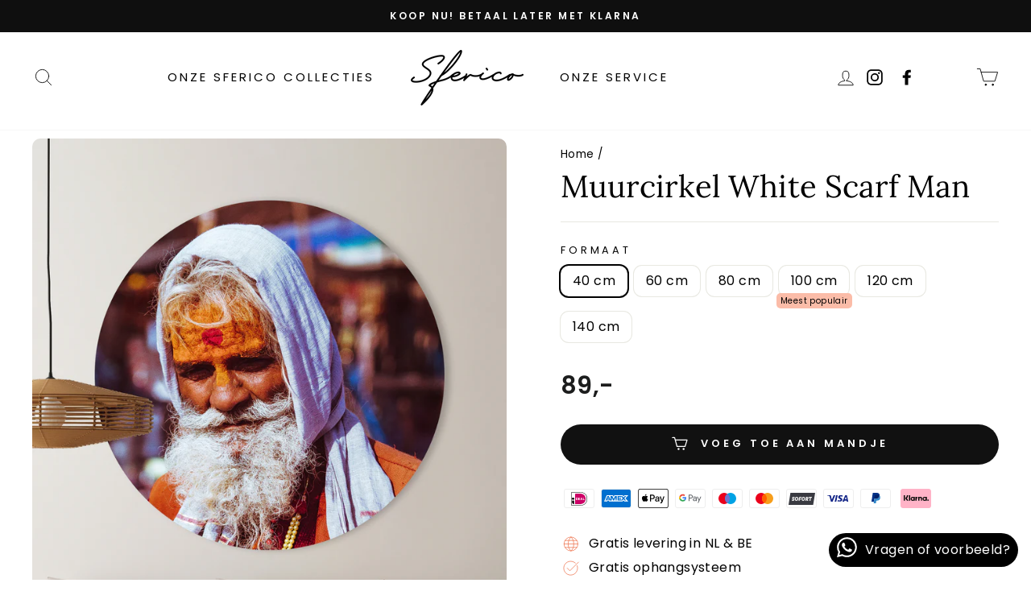

--- FILE ---
content_type: text/css
request_url: https://sferico.nl/cdn/shop/t/8/assets/overrides.css?v=5246228781921211181711527777
body_size: -177
content:
.template-index .collection-item__title,.template-list-collections .collection-item__title{font-size:20px;line-height:28px}.wa_button{background:#000;border-radius:27.5px;position:fixed;bottom:0;right:0;margin-right:16px;margin-bottom:16px;padding:5px 10px;color:#fff;display:flex;align-items:center;justify-content:center;z-index:5}.wa_button.wa_button_high{margin-bottom:14px}.wa_button_icon{padding-right:10px}.wa_button_icon svg{width:25px;height:25px}.product__price{font-size:calc(var(--typeBaseSize) + 14px);font-weight:700}.sales-point .icon{color:#ef7a56}.variant-highlight-default-value{position:absolute;bottom:4px;background-color:#fbbca8;padding:2px 5px;font-size:10px;border-radius:5px;margin:0 auto;left:-3px}.grid-product__tag{right:auto;left:0;background-color:#fad7ca;color:#000}.collection-item,.grid-product__image-mask,.product-main-slide,.variant-input-wrap label{border-radius:10px}.site-header{position:fixed;width:100%}.main-content{margin-top:37px;padding-top:80px}.header-social-icons{display:none}.announcement-bar{position:fixed;top:0;width:100%;z-index:29}.site-header--opening{transform:none;transition:none}.collection-item__title span{border-radius:10px}.page-content--product{padding-top:10px}@media only screen and (max-width: 768px){.feature-row__text{padding:30px 0}.product__photos,.product-main-slide,.product-slideshow .flickity-viewport{min-height:310px}.flickity-page-dots{min-height:15px}}@media only screen and (min-width: 768px){.main-content{margin-top:40px;padding-top:90px}.header-social-icons{display:inline-block}}
/*# sourceMappingURL=/cdn/shop/t/8/assets/overrides.css.map?v=5246228781921211181711527777 */
